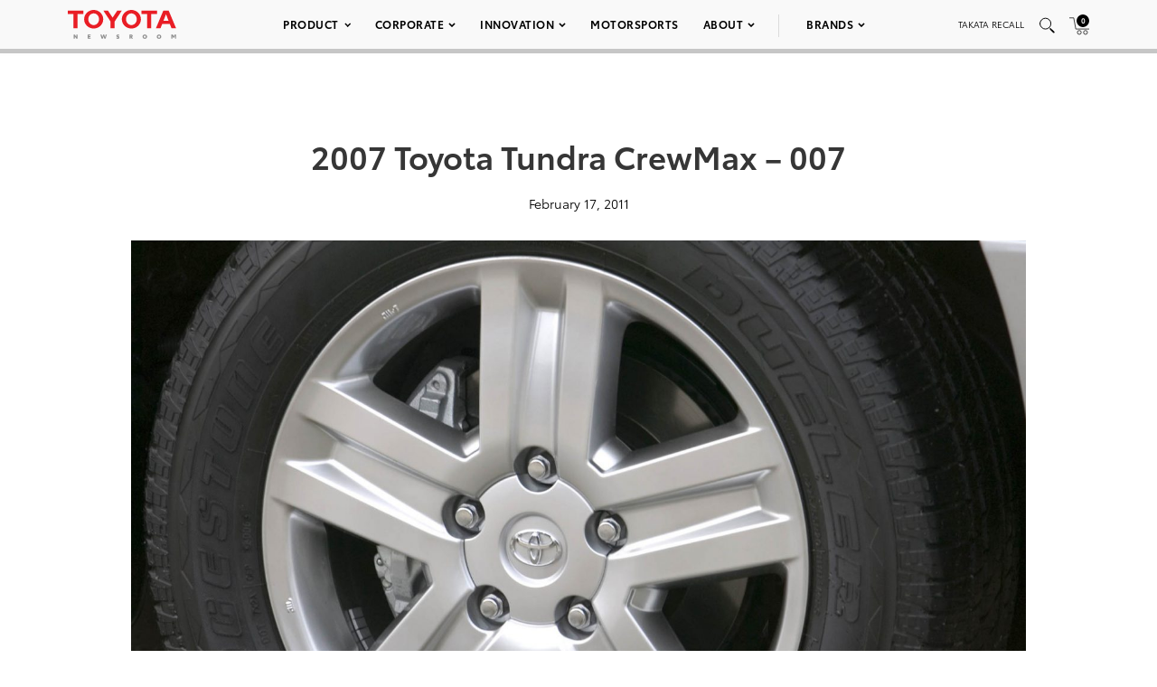

--- FILE ---
content_type: text/html; charset=utf-8
request_url: https://www.google.com/recaptcha/api2/anchor?ar=1&k=6Ldl55gUAAAAAODWLNyPR_2KfYHNm-DfOveo0xfH&co=aHR0cHM6Ly9wcmVzc3Jvb20udG95b3RhLmNvbTo0NDM.&hl=en&v=PoyoqOPhxBO7pBk68S4YbpHZ&size=normal&anchor-ms=20000&execute-ms=30000&cb=lni3jjf0jb3q
body_size: 49492
content:
<!DOCTYPE HTML><html dir="ltr" lang="en"><head><meta http-equiv="Content-Type" content="text/html; charset=UTF-8">
<meta http-equiv="X-UA-Compatible" content="IE=edge">
<title>reCAPTCHA</title>
<style type="text/css">
/* cyrillic-ext */
@font-face {
  font-family: 'Roboto';
  font-style: normal;
  font-weight: 400;
  font-stretch: 100%;
  src: url(//fonts.gstatic.com/s/roboto/v48/KFO7CnqEu92Fr1ME7kSn66aGLdTylUAMa3GUBHMdazTgWw.woff2) format('woff2');
  unicode-range: U+0460-052F, U+1C80-1C8A, U+20B4, U+2DE0-2DFF, U+A640-A69F, U+FE2E-FE2F;
}
/* cyrillic */
@font-face {
  font-family: 'Roboto';
  font-style: normal;
  font-weight: 400;
  font-stretch: 100%;
  src: url(//fonts.gstatic.com/s/roboto/v48/KFO7CnqEu92Fr1ME7kSn66aGLdTylUAMa3iUBHMdazTgWw.woff2) format('woff2');
  unicode-range: U+0301, U+0400-045F, U+0490-0491, U+04B0-04B1, U+2116;
}
/* greek-ext */
@font-face {
  font-family: 'Roboto';
  font-style: normal;
  font-weight: 400;
  font-stretch: 100%;
  src: url(//fonts.gstatic.com/s/roboto/v48/KFO7CnqEu92Fr1ME7kSn66aGLdTylUAMa3CUBHMdazTgWw.woff2) format('woff2');
  unicode-range: U+1F00-1FFF;
}
/* greek */
@font-face {
  font-family: 'Roboto';
  font-style: normal;
  font-weight: 400;
  font-stretch: 100%;
  src: url(//fonts.gstatic.com/s/roboto/v48/KFO7CnqEu92Fr1ME7kSn66aGLdTylUAMa3-UBHMdazTgWw.woff2) format('woff2');
  unicode-range: U+0370-0377, U+037A-037F, U+0384-038A, U+038C, U+038E-03A1, U+03A3-03FF;
}
/* math */
@font-face {
  font-family: 'Roboto';
  font-style: normal;
  font-weight: 400;
  font-stretch: 100%;
  src: url(//fonts.gstatic.com/s/roboto/v48/KFO7CnqEu92Fr1ME7kSn66aGLdTylUAMawCUBHMdazTgWw.woff2) format('woff2');
  unicode-range: U+0302-0303, U+0305, U+0307-0308, U+0310, U+0312, U+0315, U+031A, U+0326-0327, U+032C, U+032F-0330, U+0332-0333, U+0338, U+033A, U+0346, U+034D, U+0391-03A1, U+03A3-03A9, U+03B1-03C9, U+03D1, U+03D5-03D6, U+03F0-03F1, U+03F4-03F5, U+2016-2017, U+2034-2038, U+203C, U+2040, U+2043, U+2047, U+2050, U+2057, U+205F, U+2070-2071, U+2074-208E, U+2090-209C, U+20D0-20DC, U+20E1, U+20E5-20EF, U+2100-2112, U+2114-2115, U+2117-2121, U+2123-214F, U+2190, U+2192, U+2194-21AE, U+21B0-21E5, U+21F1-21F2, U+21F4-2211, U+2213-2214, U+2216-22FF, U+2308-230B, U+2310, U+2319, U+231C-2321, U+2336-237A, U+237C, U+2395, U+239B-23B7, U+23D0, U+23DC-23E1, U+2474-2475, U+25AF, U+25B3, U+25B7, U+25BD, U+25C1, U+25CA, U+25CC, U+25FB, U+266D-266F, U+27C0-27FF, U+2900-2AFF, U+2B0E-2B11, U+2B30-2B4C, U+2BFE, U+3030, U+FF5B, U+FF5D, U+1D400-1D7FF, U+1EE00-1EEFF;
}
/* symbols */
@font-face {
  font-family: 'Roboto';
  font-style: normal;
  font-weight: 400;
  font-stretch: 100%;
  src: url(//fonts.gstatic.com/s/roboto/v48/KFO7CnqEu92Fr1ME7kSn66aGLdTylUAMaxKUBHMdazTgWw.woff2) format('woff2');
  unicode-range: U+0001-000C, U+000E-001F, U+007F-009F, U+20DD-20E0, U+20E2-20E4, U+2150-218F, U+2190, U+2192, U+2194-2199, U+21AF, U+21E6-21F0, U+21F3, U+2218-2219, U+2299, U+22C4-22C6, U+2300-243F, U+2440-244A, U+2460-24FF, U+25A0-27BF, U+2800-28FF, U+2921-2922, U+2981, U+29BF, U+29EB, U+2B00-2BFF, U+4DC0-4DFF, U+FFF9-FFFB, U+10140-1018E, U+10190-1019C, U+101A0, U+101D0-101FD, U+102E0-102FB, U+10E60-10E7E, U+1D2C0-1D2D3, U+1D2E0-1D37F, U+1F000-1F0FF, U+1F100-1F1AD, U+1F1E6-1F1FF, U+1F30D-1F30F, U+1F315, U+1F31C, U+1F31E, U+1F320-1F32C, U+1F336, U+1F378, U+1F37D, U+1F382, U+1F393-1F39F, U+1F3A7-1F3A8, U+1F3AC-1F3AF, U+1F3C2, U+1F3C4-1F3C6, U+1F3CA-1F3CE, U+1F3D4-1F3E0, U+1F3ED, U+1F3F1-1F3F3, U+1F3F5-1F3F7, U+1F408, U+1F415, U+1F41F, U+1F426, U+1F43F, U+1F441-1F442, U+1F444, U+1F446-1F449, U+1F44C-1F44E, U+1F453, U+1F46A, U+1F47D, U+1F4A3, U+1F4B0, U+1F4B3, U+1F4B9, U+1F4BB, U+1F4BF, U+1F4C8-1F4CB, U+1F4D6, U+1F4DA, U+1F4DF, U+1F4E3-1F4E6, U+1F4EA-1F4ED, U+1F4F7, U+1F4F9-1F4FB, U+1F4FD-1F4FE, U+1F503, U+1F507-1F50B, U+1F50D, U+1F512-1F513, U+1F53E-1F54A, U+1F54F-1F5FA, U+1F610, U+1F650-1F67F, U+1F687, U+1F68D, U+1F691, U+1F694, U+1F698, U+1F6AD, U+1F6B2, U+1F6B9-1F6BA, U+1F6BC, U+1F6C6-1F6CF, U+1F6D3-1F6D7, U+1F6E0-1F6EA, U+1F6F0-1F6F3, U+1F6F7-1F6FC, U+1F700-1F7FF, U+1F800-1F80B, U+1F810-1F847, U+1F850-1F859, U+1F860-1F887, U+1F890-1F8AD, U+1F8B0-1F8BB, U+1F8C0-1F8C1, U+1F900-1F90B, U+1F93B, U+1F946, U+1F984, U+1F996, U+1F9E9, U+1FA00-1FA6F, U+1FA70-1FA7C, U+1FA80-1FA89, U+1FA8F-1FAC6, U+1FACE-1FADC, U+1FADF-1FAE9, U+1FAF0-1FAF8, U+1FB00-1FBFF;
}
/* vietnamese */
@font-face {
  font-family: 'Roboto';
  font-style: normal;
  font-weight: 400;
  font-stretch: 100%;
  src: url(//fonts.gstatic.com/s/roboto/v48/KFO7CnqEu92Fr1ME7kSn66aGLdTylUAMa3OUBHMdazTgWw.woff2) format('woff2');
  unicode-range: U+0102-0103, U+0110-0111, U+0128-0129, U+0168-0169, U+01A0-01A1, U+01AF-01B0, U+0300-0301, U+0303-0304, U+0308-0309, U+0323, U+0329, U+1EA0-1EF9, U+20AB;
}
/* latin-ext */
@font-face {
  font-family: 'Roboto';
  font-style: normal;
  font-weight: 400;
  font-stretch: 100%;
  src: url(//fonts.gstatic.com/s/roboto/v48/KFO7CnqEu92Fr1ME7kSn66aGLdTylUAMa3KUBHMdazTgWw.woff2) format('woff2');
  unicode-range: U+0100-02BA, U+02BD-02C5, U+02C7-02CC, U+02CE-02D7, U+02DD-02FF, U+0304, U+0308, U+0329, U+1D00-1DBF, U+1E00-1E9F, U+1EF2-1EFF, U+2020, U+20A0-20AB, U+20AD-20C0, U+2113, U+2C60-2C7F, U+A720-A7FF;
}
/* latin */
@font-face {
  font-family: 'Roboto';
  font-style: normal;
  font-weight: 400;
  font-stretch: 100%;
  src: url(//fonts.gstatic.com/s/roboto/v48/KFO7CnqEu92Fr1ME7kSn66aGLdTylUAMa3yUBHMdazQ.woff2) format('woff2');
  unicode-range: U+0000-00FF, U+0131, U+0152-0153, U+02BB-02BC, U+02C6, U+02DA, U+02DC, U+0304, U+0308, U+0329, U+2000-206F, U+20AC, U+2122, U+2191, U+2193, U+2212, U+2215, U+FEFF, U+FFFD;
}
/* cyrillic-ext */
@font-face {
  font-family: 'Roboto';
  font-style: normal;
  font-weight: 500;
  font-stretch: 100%;
  src: url(//fonts.gstatic.com/s/roboto/v48/KFO7CnqEu92Fr1ME7kSn66aGLdTylUAMa3GUBHMdazTgWw.woff2) format('woff2');
  unicode-range: U+0460-052F, U+1C80-1C8A, U+20B4, U+2DE0-2DFF, U+A640-A69F, U+FE2E-FE2F;
}
/* cyrillic */
@font-face {
  font-family: 'Roboto';
  font-style: normal;
  font-weight: 500;
  font-stretch: 100%;
  src: url(//fonts.gstatic.com/s/roboto/v48/KFO7CnqEu92Fr1ME7kSn66aGLdTylUAMa3iUBHMdazTgWw.woff2) format('woff2');
  unicode-range: U+0301, U+0400-045F, U+0490-0491, U+04B0-04B1, U+2116;
}
/* greek-ext */
@font-face {
  font-family: 'Roboto';
  font-style: normal;
  font-weight: 500;
  font-stretch: 100%;
  src: url(//fonts.gstatic.com/s/roboto/v48/KFO7CnqEu92Fr1ME7kSn66aGLdTylUAMa3CUBHMdazTgWw.woff2) format('woff2');
  unicode-range: U+1F00-1FFF;
}
/* greek */
@font-face {
  font-family: 'Roboto';
  font-style: normal;
  font-weight: 500;
  font-stretch: 100%;
  src: url(//fonts.gstatic.com/s/roboto/v48/KFO7CnqEu92Fr1ME7kSn66aGLdTylUAMa3-UBHMdazTgWw.woff2) format('woff2');
  unicode-range: U+0370-0377, U+037A-037F, U+0384-038A, U+038C, U+038E-03A1, U+03A3-03FF;
}
/* math */
@font-face {
  font-family: 'Roboto';
  font-style: normal;
  font-weight: 500;
  font-stretch: 100%;
  src: url(//fonts.gstatic.com/s/roboto/v48/KFO7CnqEu92Fr1ME7kSn66aGLdTylUAMawCUBHMdazTgWw.woff2) format('woff2');
  unicode-range: U+0302-0303, U+0305, U+0307-0308, U+0310, U+0312, U+0315, U+031A, U+0326-0327, U+032C, U+032F-0330, U+0332-0333, U+0338, U+033A, U+0346, U+034D, U+0391-03A1, U+03A3-03A9, U+03B1-03C9, U+03D1, U+03D5-03D6, U+03F0-03F1, U+03F4-03F5, U+2016-2017, U+2034-2038, U+203C, U+2040, U+2043, U+2047, U+2050, U+2057, U+205F, U+2070-2071, U+2074-208E, U+2090-209C, U+20D0-20DC, U+20E1, U+20E5-20EF, U+2100-2112, U+2114-2115, U+2117-2121, U+2123-214F, U+2190, U+2192, U+2194-21AE, U+21B0-21E5, U+21F1-21F2, U+21F4-2211, U+2213-2214, U+2216-22FF, U+2308-230B, U+2310, U+2319, U+231C-2321, U+2336-237A, U+237C, U+2395, U+239B-23B7, U+23D0, U+23DC-23E1, U+2474-2475, U+25AF, U+25B3, U+25B7, U+25BD, U+25C1, U+25CA, U+25CC, U+25FB, U+266D-266F, U+27C0-27FF, U+2900-2AFF, U+2B0E-2B11, U+2B30-2B4C, U+2BFE, U+3030, U+FF5B, U+FF5D, U+1D400-1D7FF, U+1EE00-1EEFF;
}
/* symbols */
@font-face {
  font-family: 'Roboto';
  font-style: normal;
  font-weight: 500;
  font-stretch: 100%;
  src: url(//fonts.gstatic.com/s/roboto/v48/KFO7CnqEu92Fr1ME7kSn66aGLdTylUAMaxKUBHMdazTgWw.woff2) format('woff2');
  unicode-range: U+0001-000C, U+000E-001F, U+007F-009F, U+20DD-20E0, U+20E2-20E4, U+2150-218F, U+2190, U+2192, U+2194-2199, U+21AF, U+21E6-21F0, U+21F3, U+2218-2219, U+2299, U+22C4-22C6, U+2300-243F, U+2440-244A, U+2460-24FF, U+25A0-27BF, U+2800-28FF, U+2921-2922, U+2981, U+29BF, U+29EB, U+2B00-2BFF, U+4DC0-4DFF, U+FFF9-FFFB, U+10140-1018E, U+10190-1019C, U+101A0, U+101D0-101FD, U+102E0-102FB, U+10E60-10E7E, U+1D2C0-1D2D3, U+1D2E0-1D37F, U+1F000-1F0FF, U+1F100-1F1AD, U+1F1E6-1F1FF, U+1F30D-1F30F, U+1F315, U+1F31C, U+1F31E, U+1F320-1F32C, U+1F336, U+1F378, U+1F37D, U+1F382, U+1F393-1F39F, U+1F3A7-1F3A8, U+1F3AC-1F3AF, U+1F3C2, U+1F3C4-1F3C6, U+1F3CA-1F3CE, U+1F3D4-1F3E0, U+1F3ED, U+1F3F1-1F3F3, U+1F3F5-1F3F7, U+1F408, U+1F415, U+1F41F, U+1F426, U+1F43F, U+1F441-1F442, U+1F444, U+1F446-1F449, U+1F44C-1F44E, U+1F453, U+1F46A, U+1F47D, U+1F4A3, U+1F4B0, U+1F4B3, U+1F4B9, U+1F4BB, U+1F4BF, U+1F4C8-1F4CB, U+1F4D6, U+1F4DA, U+1F4DF, U+1F4E3-1F4E6, U+1F4EA-1F4ED, U+1F4F7, U+1F4F9-1F4FB, U+1F4FD-1F4FE, U+1F503, U+1F507-1F50B, U+1F50D, U+1F512-1F513, U+1F53E-1F54A, U+1F54F-1F5FA, U+1F610, U+1F650-1F67F, U+1F687, U+1F68D, U+1F691, U+1F694, U+1F698, U+1F6AD, U+1F6B2, U+1F6B9-1F6BA, U+1F6BC, U+1F6C6-1F6CF, U+1F6D3-1F6D7, U+1F6E0-1F6EA, U+1F6F0-1F6F3, U+1F6F7-1F6FC, U+1F700-1F7FF, U+1F800-1F80B, U+1F810-1F847, U+1F850-1F859, U+1F860-1F887, U+1F890-1F8AD, U+1F8B0-1F8BB, U+1F8C0-1F8C1, U+1F900-1F90B, U+1F93B, U+1F946, U+1F984, U+1F996, U+1F9E9, U+1FA00-1FA6F, U+1FA70-1FA7C, U+1FA80-1FA89, U+1FA8F-1FAC6, U+1FACE-1FADC, U+1FADF-1FAE9, U+1FAF0-1FAF8, U+1FB00-1FBFF;
}
/* vietnamese */
@font-face {
  font-family: 'Roboto';
  font-style: normal;
  font-weight: 500;
  font-stretch: 100%;
  src: url(//fonts.gstatic.com/s/roboto/v48/KFO7CnqEu92Fr1ME7kSn66aGLdTylUAMa3OUBHMdazTgWw.woff2) format('woff2');
  unicode-range: U+0102-0103, U+0110-0111, U+0128-0129, U+0168-0169, U+01A0-01A1, U+01AF-01B0, U+0300-0301, U+0303-0304, U+0308-0309, U+0323, U+0329, U+1EA0-1EF9, U+20AB;
}
/* latin-ext */
@font-face {
  font-family: 'Roboto';
  font-style: normal;
  font-weight: 500;
  font-stretch: 100%;
  src: url(//fonts.gstatic.com/s/roboto/v48/KFO7CnqEu92Fr1ME7kSn66aGLdTylUAMa3KUBHMdazTgWw.woff2) format('woff2');
  unicode-range: U+0100-02BA, U+02BD-02C5, U+02C7-02CC, U+02CE-02D7, U+02DD-02FF, U+0304, U+0308, U+0329, U+1D00-1DBF, U+1E00-1E9F, U+1EF2-1EFF, U+2020, U+20A0-20AB, U+20AD-20C0, U+2113, U+2C60-2C7F, U+A720-A7FF;
}
/* latin */
@font-face {
  font-family: 'Roboto';
  font-style: normal;
  font-weight: 500;
  font-stretch: 100%;
  src: url(//fonts.gstatic.com/s/roboto/v48/KFO7CnqEu92Fr1ME7kSn66aGLdTylUAMa3yUBHMdazQ.woff2) format('woff2');
  unicode-range: U+0000-00FF, U+0131, U+0152-0153, U+02BB-02BC, U+02C6, U+02DA, U+02DC, U+0304, U+0308, U+0329, U+2000-206F, U+20AC, U+2122, U+2191, U+2193, U+2212, U+2215, U+FEFF, U+FFFD;
}
/* cyrillic-ext */
@font-face {
  font-family: 'Roboto';
  font-style: normal;
  font-weight: 900;
  font-stretch: 100%;
  src: url(//fonts.gstatic.com/s/roboto/v48/KFO7CnqEu92Fr1ME7kSn66aGLdTylUAMa3GUBHMdazTgWw.woff2) format('woff2');
  unicode-range: U+0460-052F, U+1C80-1C8A, U+20B4, U+2DE0-2DFF, U+A640-A69F, U+FE2E-FE2F;
}
/* cyrillic */
@font-face {
  font-family: 'Roboto';
  font-style: normal;
  font-weight: 900;
  font-stretch: 100%;
  src: url(//fonts.gstatic.com/s/roboto/v48/KFO7CnqEu92Fr1ME7kSn66aGLdTylUAMa3iUBHMdazTgWw.woff2) format('woff2');
  unicode-range: U+0301, U+0400-045F, U+0490-0491, U+04B0-04B1, U+2116;
}
/* greek-ext */
@font-face {
  font-family: 'Roboto';
  font-style: normal;
  font-weight: 900;
  font-stretch: 100%;
  src: url(//fonts.gstatic.com/s/roboto/v48/KFO7CnqEu92Fr1ME7kSn66aGLdTylUAMa3CUBHMdazTgWw.woff2) format('woff2');
  unicode-range: U+1F00-1FFF;
}
/* greek */
@font-face {
  font-family: 'Roboto';
  font-style: normal;
  font-weight: 900;
  font-stretch: 100%;
  src: url(//fonts.gstatic.com/s/roboto/v48/KFO7CnqEu92Fr1ME7kSn66aGLdTylUAMa3-UBHMdazTgWw.woff2) format('woff2');
  unicode-range: U+0370-0377, U+037A-037F, U+0384-038A, U+038C, U+038E-03A1, U+03A3-03FF;
}
/* math */
@font-face {
  font-family: 'Roboto';
  font-style: normal;
  font-weight: 900;
  font-stretch: 100%;
  src: url(//fonts.gstatic.com/s/roboto/v48/KFO7CnqEu92Fr1ME7kSn66aGLdTylUAMawCUBHMdazTgWw.woff2) format('woff2');
  unicode-range: U+0302-0303, U+0305, U+0307-0308, U+0310, U+0312, U+0315, U+031A, U+0326-0327, U+032C, U+032F-0330, U+0332-0333, U+0338, U+033A, U+0346, U+034D, U+0391-03A1, U+03A3-03A9, U+03B1-03C9, U+03D1, U+03D5-03D6, U+03F0-03F1, U+03F4-03F5, U+2016-2017, U+2034-2038, U+203C, U+2040, U+2043, U+2047, U+2050, U+2057, U+205F, U+2070-2071, U+2074-208E, U+2090-209C, U+20D0-20DC, U+20E1, U+20E5-20EF, U+2100-2112, U+2114-2115, U+2117-2121, U+2123-214F, U+2190, U+2192, U+2194-21AE, U+21B0-21E5, U+21F1-21F2, U+21F4-2211, U+2213-2214, U+2216-22FF, U+2308-230B, U+2310, U+2319, U+231C-2321, U+2336-237A, U+237C, U+2395, U+239B-23B7, U+23D0, U+23DC-23E1, U+2474-2475, U+25AF, U+25B3, U+25B7, U+25BD, U+25C1, U+25CA, U+25CC, U+25FB, U+266D-266F, U+27C0-27FF, U+2900-2AFF, U+2B0E-2B11, U+2B30-2B4C, U+2BFE, U+3030, U+FF5B, U+FF5D, U+1D400-1D7FF, U+1EE00-1EEFF;
}
/* symbols */
@font-face {
  font-family: 'Roboto';
  font-style: normal;
  font-weight: 900;
  font-stretch: 100%;
  src: url(//fonts.gstatic.com/s/roboto/v48/KFO7CnqEu92Fr1ME7kSn66aGLdTylUAMaxKUBHMdazTgWw.woff2) format('woff2');
  unicode-range: U+0001-000C, U+000E-001F, U+007F-009F, U+20DD-20E0, U+20E2-20E4, U+2150-218F, U+2190, U+2192, U+2194-2199, U+21AF, U+21E6-21F0, U+21F3, U+2218-2219, U+2299, U+22C4-22C6, U+2300-243F, U+2440-244A, U+2460-24FF, U+25A0-27BF, U+2800-28FF, U+2921-2922, U+2981, U+29BF, U+29EB, U+2B00-2BFF, U+4DC0-4DFF, U+FFF9-FFFB, U+10140-1018E, U+10190-1019C, U+101A0, U+101D0-101FD, U+102E0-102FB, U+10E60-10E7E, U+1D2C0-1D2D3, U+1D2E0-1D37F, U+1F000-1F0FF, U+1F100-1F1AD, U+1F1E6-1F1FF, U+1F30D-1F30F, U+1F315, U+1F31C, U+1F31E, U+1F320-1F32C, U+1F336, U+1F378, U+1F37D, U+1F382, U+1F393-1F39F, U+1F3A7-1F3A8, U+1F3AC-1F3AF, U+1F3C2, U+1F3C4-1F3C6, U+1F3CA-1F3CE, U+1F3D4-1F3E0, U+1F3ED, U+1F3F1-1F3F3, U+1F3F5-1F3F7, U+1F408, U+1F415, U+1F41F, U+1F426, U+1F43F, U+1F441-1F442, U+1F444, U+1F446-1F449, U+1F44C-1F44E, U+1F453, U+1F46A, U+1F47D, U+1F4A3, U+1F4B0, U+1F4B3, U+1F4B9, U+1F4BB, U+1F4BF, U+1F4C8-1F4CB, U+1F4D6, U+1F4DA, U+1F4DF, U+1F4E3-1F4E6, U+1F4EA-1F4ED, U+1F4F7, U+1F4F9-1F4FB, U+1F4FD-1F4FE, U+1F503, U+1F507-1F50B, U+1F50D, U+1F512-1F513, U+1F53E-1F54A, U+1F54F-1F5FA, U+1F610, U+1F650-1F67F, U+1F687, U+1F68D, U+1F691, U+1F694, U+1F698, U+1F6AD, U+1F6B2, U+1F6B9-1F6BA, U+1F6BC, U+1F6C6-1F6CF, U+1F6D3-1F6D7, U+1F6E0-1F6EA, U+1F6F0-1F6F3, U+1F6F7-1F6FC, U+1F700-1F7FF, U+1F800-1F80B, U+1F810-1F847, U+1F850-1F859, U+1F860-1F887, U+1F890-1F8AD, U+1F8B0-1F8BB, U+1F8C0-1F8C1, U+1F900-1F90B, U+1F93B, U+1F946, U+1F984, U+1F996, U+1F9E9, U+1FA00-1FA6F, U+1FA70-1FA7C, U+1FA80-1FA89, U+1FA8F-1FAC6, U+1FACE-1FADC, U+1FADF-1FAE9, U+1FAF0-1FAF8, U+1FB00-1FBFF;
}
/* vietnamese */
@font-face {
  font-family: 'Roboto';
  font-style: normal;
  font-weight: 900;
  font-stretch: 100%;
  src: url(//fonts.gstatic.com/s/roboto/v48/KFO7CnqEu92Fr1ME7kSn66aGLdTylUAMa3OUBHMdazTgWw.woff2) format('woff2');
  unicode-range: U+0102-0103, U+0110-0111, U+0128-0129, U+0168-0169, U+01A0-01A1, U+01AF-01B0, U+0300-0301, U+0303-0304, U+0308-0309, U+0323, U+0329, U+1EA0-1EF9, U+20AB;
}
/* latin-ext */
@font-face {
  font-family: 'Roboto';
  font-style: normal;
  font-weight: 900;
  font-stretch: 100%;
  src: url(//fonts.gstatic.com/s/roboto/v48/KFO7CnqEu92Fr1ME7kSn66aGLdTylUAMa3KUBHMdazTgWw.woff2) format('woff2');
  unicode-range: U+0100-02BA, U+02BD-02C5, U+02C7-02CC, U+02CE-02D7, U+02DD-02FF, U+0304, U+0308, U+0329, U+1D00-1DBF, U+1E00-1E9F, U+1EF2-1EFF, U+2020, U+20A0-20AB, U+20AD-20C0, U+2113, U+2C60-2C7F, U+A720-A7FF;
}
/* latin */
@font-face {
  font-family: 'Roboto';
  font-style: normal;
  font-weight: 900;
  font-stretch: 100%;
  src: url(//fonts.gstatic.com/s/roboto/v48/KFO7CnqEu92Fr1ME7kSn66aGLdTylUAMa3yUBHMdazQ.woff2) format('woff2');
  unicode-range: U+0000-00FF, U+0131, U+0152-0153, U+02BB-02BC, U+02C6, U+02DA, U+02DC, U+0304, U+0308, U+0329, U+2000-206F, U+20AC, U+2122, U+2191, U+2193, U+2212, U+2215, U+FEFF, U+FFFD;
}

</style>
<link rel="stylesheet" type="text/css" href="https://www.gstatic.com/recaptcha/releases/PoyoqOPhxBO7pBk68S4YbpHZ/styles__ltr.css">
<script nonce="fC5iUP5kpm1yIbDUxOLIXg" type="text/javascript">window['__recaptcha_api'] = 'https://www.google.com/recaptcha/api2/';</script>
<script type="text/javascript" src="https://www.gstatic.com/recaptcha/releases/PoyoqOPhxBO7pBk68S4YbpHZ/recaptcha__en.js" nonce="fC5iUP5kpm1yIbDUxOLIXg">
      
    </script></head>
<body><div id="rc-anchor-alert" class="rc-anchor-alert"></div>
<input type="hidden" id="recaptcha-token" value="[base64]">
<script type="text/javascript" nonce="fC5iUP5kpm1yIbDUxOLIXg">
      recaptcha.anchor.Main.init("[\x22ainput\x22,[\x22bgdata\x22,\x22\x22,\[base64]/[base64]/[base64]/[base64]/[base64]/[base64]/KGcoTywyNTMsTy5PKSxVRyhPLEMpKTpnKE8sMjUzLEMpLE8pKSxsKSksTykpfSxieT1mdW5jdGlvbihDLE8sdSxsKXtmb3IobD0odT1SKEMpLDApO08+MDtPLS0pbD1sPDw4fFooQyk7ZyhDLHUsbCl9LFVHPWZ1bmN0aW9uKEMsTyl7Qy5pLmxlbmd0aD4xMDQ/[base64]/[base64]/[base64]/[base64]/[base64]/[base64]/[base64]\\u003d\x22,\[base64]\\u003d\x22,\x22XsKew4oaw6fChcO0S8OzwqF+OsKgOMK1eXpKw7HDrzTDpMK/wpbCpF3Dvl/DohoLaDIXewA4V8KuwrZWwqtGIzM1w6TCrQF7w63CiUdDwpAPHmLClUYtw5fCl8Kqw4hoD3fCp2XDs8KNKsKTwrDDjEQVIMK2woLDvMK1I041wo3CoMO2d8OVwo7DqQ7DkF0LRsK4wrXDsMO/YMKWwrtFw4UcOF/CtsKkMBx8Ki3Cp0TDnsKDw4TCmcOtw4DCs8OwZMK9wrvDphTDiyTDm2IjwoDDscKtT8KBEcKeFUMdwrM7wpA6eBzDkgl4w4nCoDfCl2BmwobDjRbDnUZUw57DiGUOw5QBw67DrC/CoiQ/w6LCsnpjN3BtcX/DmCErJ8O0TFXCnsOgW8OcwpFuDcK9wrrCnsOAw6TCphXCnngsBiIaFnc/w6jDmjtbWDTCu2hUwp7CgsOiw6ZZE8O/[base64]/DmBjDkkvCjcO2wr9KDSTCqmM+wpxaw79Cw7FcJMOsNR1aw4LCqMKQw63ClCLCkgjCgGfClW7CmTBhV8OsKUdCAcKCwr7DgR47w7PCqgPDu8KXJsKxL0XDmcKMw7LCpyvDgTI+w5zCsTkRQ25nwr9YKsOZBsK3w4vCtn7CjVTCj8KNWMKFLxpeQhwWw6/DmcKLw7LCrWR6WwTDqQg4AsO7ZAF7WBnDl0zDrgoSwqYCwooxaMKOwoJ1w4U5wqN+eMOnaXE9Ix/CoVzClx8tVyw5QxLDgsKkw4k7w4TDicOQw5t9wqnCqsKZCQFmwqzCgArCtXxKccOJcsK0wprCmsKAwqPCisOjXV7DlsOjb1HDpiFSXXhwwqdTwrAkw6fCj8KOwrXCscKrwqEfTj3DiVkHw43CgsKjeRxSw5lVw5tdw6bCmsK5w6rDrcO+WjRXwrw+wqVcaSnCncK/w6YPwpx4wr9cQQLDoMKXLjcoMjHCqMKXIcO2wrDDgMOWYMKmw4IaAsK+wqwfwpfCscK4W2Nfwq0Xw6VmwrEnw5/DpsKQdsKowpByXg7CpGMmw6QLfSAUwq0jw5zDkMO5wrbDrcKOw7wHwrlnDFHDncK2wpfDuEfCoMOjYsK2w6XChcKndcKtCsOkYhDDocK/ek7Dh8KhHsOxdmvCk8OQd8OMw7NFQcKNw5zCg217wr0AfjsWwqTDsG3DnsOtwq3DiMKvOx9/[base64]/CncKmE3gadMKsHx4ww7RUc8K2RAHDqMOZwpHCnjhFfMKKAQ9swoVJw4fCvMOuPMKQQMO5w41ywqnDpMKFw47Dqnk+L8OQwqMAwqbCulB2w7XDowrCgsKzwp4WwrrDszLDnDhMw7NyYMKDw5fCshTDlcO0w6nDnMOxw40/M8KRwpc1HcKQUcKqGMKPwoXDlzJMw6F6TW0OD0AXQQPDrcOvFh7DqcKvXMONw5fCqSfDv8KoXh89N8K/XjtGVsOwMQPDojcxBcKTw6vCmcKeHnLDjkbDkMOXwprCs8K5L8Oow63CtA7Cv8KTw5VQwqkcOzbDrBo3wp99wr5uLnBAwqPCjMK4TsKfbHDDsWcWwqjDnsOrw7fDpGZow4rDlMKMT8KcREprXC/[base64]/w6LDplIxwq7DolV+w63Dm1tEUjbDlUfCt8KHworDu8OVw7BkKgN7w4PCm8KRXcK7w5ZgwrnCmMOQw5XDmMKFDcOSw53Cv3wlw7omUCEuw4wUd8OsByZvw7UdwrPCkE4bw4LCq8KhNRY6eCvDmA/Cl8O7w6rCvcKGwpBwKURmwo/DuAjCocKGdXRUwrvCtsKNw6IBO1I+w7LDp3PCp8Kowr8EbMKME8KuwpDDoVDDssOpwrpywrwXOsOaw605ZsKRw5HCkcK6wpbCtUDDucKbwodMwp1rwoJhfMOmw5FswqvCnxJhCXHDvsOGwoYbbScHw7bDoxfCv8K+w7Upw4bDhx7DtiFeZ2XDmXPDvkIlHF/DjjDCvsKvwpnCjsKpwr8NWsOGasOvw43DnCbClWXCoRLDmhLDo0rCtMOvw5NuwpVLw4QvfzvCqsO+woDDpMKGw4jCuWLDr8K2w5VtYgQawpYbw4U1DS3DncOfw58Gw4JUEkvDj8KLYcKdaHwBwoBeLVHCvMKbwp/DusKFfSjDgh/CkMKvYcKXesOyw5TCusKNXnFQwoDDu8KOLMKnQQbDm3bDosOJw4gueGbDuiLChMOKw6rDp2YwaMOHw6MDw7wLwpUBQipNPjYww4DDkBkWUMKTwqZ6w5hVwpDChMOZw47Ctk8gw40Qwps4dkd9wr9SwrYzwo7Diy8xw5XCq8OIw7tTMcOtd8O0w4g2wp/Cj1jDisOGw7jDgsKBwrYRR8OCw4kaSMO2woPDssKpwqJnQsK+wrdxwoXCuQPCucKawphlFcKiZ1Jkwp7CjMKGO8KlfHc0ZMOiw7wUccKiVMK9w6oGCwYVf8OdHcKOwrZbKsOqS8OLw4BKwp/DvCrDuMOjw7zCknzCssOBLl7CrMKSDMKwFsOfw7HDgBhQGsKrw57DucOdEsOwwosQw5jCmToJw6oyX8K0wqvCgsOST8KAZmTCnTwLcxY1Eg3Ci0fCrMK/QwkWwpfCiyctw7jDjsOVw63DpcOvX2vCgDDCsFPDrT0SPMOhADgawoTCmMOoA8KKG04ETcKcwqQPw6LDlsKebcKILBHDsj3Cu8ONa8OGKMK1w6M6w7PCvxgmGcKzw68cwoZ2wq1+w5xTw5EKwo3DvsKNe27Dl0lEa3jChQrCmEEyRw5ZwpZyw7LCj8O/wqoiCcKqbWQjYsOqOcOtZMKKw54/wo4MW8KAMxxMw4PCkcO6wp7Dv2tXW2PCjCV4JcKlNmnCjAXCqlXCjsKJU8OLw7/Cg8O1XcOBU2rCpcOJw75Vw4YVasOVwo3DoCfClcKGcgNxwpEFwq7CmSrCrXrCsWhcwqQOI0zChsOFwqDCt8KjT8Otw6XCiA7DthRLTzzCpxskY35+wrzCv8KHGcOlw5Rfw6/CmmnDt8OvOkbDqMOtw5HClht2w7Rhw7DCpGXDt8KSw7A5woJxLRjDgHTDiMKBw51jw6nCkcK/w73DlsOeO1shwqLDnkEzJEvDvMKASMOgYcOzwpteG8KKBsKPw7w6DQsiLj9ew53CsHfDoideI8OsNUrDm8KEeWvCpsKkasOdw41mX2PCvhBaThTDuml0wrN4wqDDoUhdwpcRAsK6DWM6FcKUwpYfwrgPXzNyW8O3w5kfHMK1b8KOYsKpXy7Cv8O/w41ww7HClMO9wrbDrMKabBrDmsKRCsO/[base64]/Dti7CjDrDj8KXJMOXwpQsMwjCswDDr1rCqkLDvnE0woJzwoxzw7zCtSbDhRnCt8OMYGvCv3bDtMK1fsKvOB4IJG7DmG9uwoXCo8Kxw5LCnsO4wp/CsTnCg1/[base64]/[base64]/Dh8O+XsOKwpLDgcOsw67Dsy9GVcOlaBrDrcOew5BKw4DDvcOoIsKkQB7DgSnCpnFLw4HCl8Kcw6Jpa28CEsOFMk7CmcOswr/CvFgyZsOUbC/[base64]/CqcKJwph3w6TDnmjCoVnDnRlnCcKsTwUKB8KmKsKfwrXDgsKjdU18w7nDmsKVwpxew67DqMKkbTjDvcKCZRzDgWVjwqwIRMKIaEZbw6MFwpYCwpDDqDHCmSt/w6zDvcKrw7VGRcOAwoDDmcKcwqPDsljCsAV3eD3CnsONRCk3wp9bwr1Qw53Dpwl7FsKuSSsTTADCrcKPwpXCr2NgwrVxJmAzKAJNw6NBMCwww5xWw5Y0JEFdwrXChMK6w6vChsKZwqsyPcOGwp7CscK/HhPCpVnCq8OGNcOnecOHw4bDr8KoVC8Eak3Cu24nEsOQXMK0Uk0BeUALwrZawp/CrMK9SzQfMcKBw67DoMO3LsOmwrvDo8KUEGLDuRp8w4wXXEhGw40twqDDqcKmH8KgYyY1NsKewqgFaXNEWm7DpcKaw4g2w6zDth/DjSUabHVQwq5FwqTDsMO/w5oWwqHDqEnCt8ObM8K4w4TDnsOoA0rDtTnDgMKuwpA7Ykk/w78nwoZTw5PCiXTDlxEpY8O4ez1cwoXCgzfDmsODdcK6AMOZF8Kkw5nCp8Kgw6ZrMy91wonDgMOgw6vDjcKLw60yRMK2d8ODw5dawp7Dn2PCkcOFw5vCjHzDt1VzaA/CqsKww7odwpXDpnjDlcKKW8KnI8Olw63DlcOMwoRZwqrCvDrClcKDw4XCj0jCucOcKsOENMOOdDDCiMKHdsO2FnJKwotuw6TDkBfDucKJw7JCwp4NW1Vew7HDocOqw4/[base64]/DlsKNHiBqw4V6wpRyBlhcOsKdC8KJwqPCvsOMGWXDjsOvwogAwptowowGwpXCicK6PcKLw4zDnDLDsm3CrcOteMKKEWsew5TDncOiwrvCoU1Mw5/CisKPwrI5G8OnMcO1AsO/CipLSsOGwpvCtlQgU8Obfl0PcxXCp0PDs8KYNnRcw6PDologwr9hZBzDsyQ3wqbDogbDrXM+fB56w7PCt2NDQMOvwrcuwr/Djxguw6vCqxFIQcOtQsK9MsKtOcO/eh3DqnB4worCkgDDgnY3Z8KZwogBw4nDpcKMX8OaLyHDgsOMaMKjY8Ksw7HCtcKkFj9VN8OZw4HCpljCt1YKwrofWsK+w5PCpsOwQAoqa8KGw77DinNPR8Knw73DugDDrsOVwo10WEYYwp/DrU3Dr8OLw75/[base64]/Dq8KcfcK+w6FWw7DDvT7CmDkGFgDDlm7CmjIgw4RFw6tYF1zCg8O9wovCgcK3w5Uow77DtsOAw4YYwrcHVsO1EMO8G8KNU8O2wrPDucOgwojDq8KDBh1gcSAjwo/[base64]/wpoxEzMONEUeVj9nSMKubgvCl3/DshNPw4wCwobDlcK1Bkcww7hEacKfwoDCg8KUw5/[base64]/[base64]/Cg17CskkLw4PDi8Kmw4lId8KFw4zCq3E8wqTCuMKtwrkvw63CqnlFDMOIWwjDlcKQJsO/[base64]/[base64]/CkE0YHsKdw4DCicO7w5IOVXHCqsKITsO2MRbDpBPChGvCmcKZCTTDvgzCjnvDoMKmwqTDiFszIig5NwomZcKlRMKKw4DCskvDllAtw6TCtXliekPCgljDksOlw7DDh3seesOSwrMOw4ZdwrnDhcKawrM1GcOlBQkMwp9sw63CncK/ZQBwOmA/w6VbwoUnwp/Cmk7Ch8KDwpQJAMKjwpXCj3XDlkjDv8KSYEvDrR9/WDnDosK6HjEhY1jCosOzeUp+Z8KtwqVQIsOcwqnDkh7DjxYiwr9cFX9Mw7ATYVHDp1XCgAzDhcKWwrbCsnRqLgPCqyQzw4PCnsKeRlx/MnXDgD8hT8KwwpPCpUTCmwLCi8Khwr/DtDDCsmXCmcOpwpzDlcOoT8K5wodoLncibnDClHTCo2pRw6PDvsOORywGFsKcwqnCp0HClAA3wrDDuENELcKWWGzCqxXCvMKkLsOWCT/DosObV8KWYsO7w5LDt30VKUbCrmUrw6QiwpzDj8KHHcKOH8K1bMKNw5DDncKFwqRFw4wTw6vDoGzDjgEXVmFdw6gpw5rCrT9xclgQUXw4wo0LKidPDMKEwpTCnyHDjQwxFcK/w6Fqw4pXwoLDmsOJw4whImPCt8KFTQzDjkc3w5kNw7PChcKeIMOsw4Jtw7nDs2peXMOkw6DCuknDtzbDmMKZw71xwr9BAXF4w77DmsKyw5rDtS9Kw7jCuMOJwoNGA0xJwo3CvEbClDk0w6PCjz3Dpwxzw7LDhjvCoWkCw7/Cgm/CgMOrDMOjBcK+w7LDkkTCocOvJsKJZ3R1w6nDumrDncOzwoTDmMKvPsKRwo/DmyZdNcKFwprDicKjY8KKw6HCtcO5QsKswr8nwqFbViVEAMO7I8Oswp1fwqljw4JrTGV/[base64]/[base64]/[base64]/wrvDkcKNwrrDj8K6w4DDjsOzw4fDu8KvwobClWrDjFZTw4hGwojClxvDrcKxBghzTwggw58MPSp8wowqAsOWO212aCLCnMK8wr7DmsKswqlGw55/wp5VXEPCj17CusKHdB5ywoFffcOKccKOwoYqdcKCwoIYwox3WkNvw7Znw7JlY8OcNT7ClmzClH5cw4jDucOCwrjCuMKswpLDlFjCmDnDgsKHesOOw57CnMKuQMKcw47DiFBgwp0ZK8OQw4IOwql2wrfCq8KibcOwwpB1wpAgdy3DssOVwr/DlQAuwqzDhMKnNsOtwo8hwqHDoHbDr8KEw6/CucK/FTvClxXDksODwrk8wrjDocO8wqh0w51rF0HDrhrCiUXCksKLMsKVw6VxbDPDqMOAwoZIIQzDrMK3w6bDmC/Cq8OCw4LDhMOOdmBuXcKVClDCuMOEw6QsAcK1w5JDwrwkw6TCksOtKWrCkMKxXCpXZ8ONw69rTmhxDX/[base64]/Cq0UcwrvCisOow6ZieC9qwpHDqcOieAc9SVPDisKIwrbDhws7HcOvwrXDj8OKwp3Ch8KhHSnDm2fCocOdM8O+w4hsaFF/N0PDo31/[base64]/[base64]/[base64]/DiMO9wrs3PsKvw69SwpXCjMOpe8OGwptQwqhLei5JGDtUwqbDtMKsDsK/w6YVwqPDssOEEMKQw6fCsTfDhHTDoTVnwqowLMOBwpXDkcK3wp/DqDDDvwobPcKQIAMAw4LCsMKBWMOewptEw7Qzw5LDpHTDlcKCXMKNSXB2woR5wpgHdXkzwqJfw4fDgRIOw7sFZcKIwqfCkMOYwrZEOsK/bSwSwoozQMKNwpHCli3Cq2gvLy9/wpYdw6nDj8KJw4fDjsKDw5rCicOQJ8KvwofCo1dFOMOPRMK7wpEvwpXCpsOFIV/DkcO3JRDDrsOrScOLNiBGwr/[base64]/JMOENC/DoiTCpcOfecOiL8K7w7LDssO5C8OFwo5ZVcO4Cx/CtQdkwpF5YMO3AcO3X1NEw640NMOzCGrDr8OWWzrDjMO8PMO3azHCmQRgR3vCvQTCjkJqFsK+YUtzw7LDgSvCjsK4wos4w4Q+wpbDgMO+wpt+KjPCu8KSwqbDgTDDksKpWcOcwqrDk1jDj17Dr8O8w73DixR0W8K4fy3CjyHDkMOOwofCpRQ8KhfClm/Cr8OvCMKqwr/DtB7CoCnCvRozw7jCjcKebFrCrWQyThPDpsODC8KwMkbCvifDrsKYAMOzEMO+wo/DkmEyw6TDkMKbKR8CwofDtDbDkkh/[base64]/CjsKPVm8PUnfDtkF/[base64]/CpTfComBVwo10wp/DjXl+wr/[base64]/CmW4jWHoUwqJswrDDj0JOwonCpsOswprDhcO2wpsfwqxgMMOpwphHKWJyw6NGCsKwwoVyw7pFW3UJw5cnXgjCtMOGHCdSwoPDuAfDlMKnwqXChcKZwrHDg8KTP8KGVMKXwrl4IxdeHi3CocKZCsO/[base64]/CtDzDkMKbT8KTwq83RsK1w6x9wpQRW8OPScOjb1zCtkvDrWbClsKJRMOswr1UXMKVw61ab8ONNcOPYSbDjcOeIwDCngfDg8K0bwvCkgdEwrMowqHCpMOLZi/CoMKnwppnwqXDg1HCpWXCmsK8DVA7acK8McKSwrXDrsOSAcOiSW5vOyYXwqTCllXCm8KhwpXCpMOkccKDJQ/CmTdWwqPCpsKewqjDiMKJEy/[base64]/[base64]/CtCnDpsKAw6wRw6jDoMKvJQ3ChlLDph9iLn3DvMOVw7LChMOWIcKvw489wqDDtzYGw6XCmkQAR8KYwp7Dm8K/QcKKwoIowpnDkcO9dcKAwozCuC3Ct8OsPTxiDwhtw6zCgDfCr8KuwpxYw43Dk8KhwpfDvcKYw4YuKAYdwpcUwp5tBx4sccKEFXrCpRB/dMOVwokHw4pqw5jCiRbCusOhJVvDvcOQw6I5w6R3M8Ktwo3DonBvBMOPwqpJVSTCoVNyw6nDgRHDtsKCP8KpAsK/CcOjw4cswqPCpMOgOsOLwrnCssOOd3g2wpx7wqzDhsORbsO4woh9w5/DucKewrw+dUzCjsKsV8OMCcK0RElCw51bJXcdwprDg8Krw6JBesK7DsOyIMKrwpnDuVnDjzpmw6HDscOoworCqXjCizIHwpYzWkDDtDQrZ8Kew41Ww4fChMKIaDFBDsKRUMKxwrbDhsK2w6HCl8OaESbDpsKSTMKjw7rDkDHDu8KkOxsJwplNwpzCusK5w61wJcKKRW/[base64]/ChMOUG8KBdMKRMsKkR8Kxf8Omwpo2FyDDt1TDl1sXwoB1w5EcAV9nGcKde8KSJMOgb8K/c8OywpnCt2nClcKYwqkccsOuGcKVwr4Hd8KeSMOqw67Drg0Tw4IYbWXCgMK+PMO6OsObwoJhw6XCt8ObNzdAWcKkcMOcUsK+cRZQIMOGw7HDmg/Cl8OHwpNRTMOiO0IkT8ObwpHCm8OwYMOXw7MkI8KUw6YDeB/Dq0/Di8O/[base64]/FMOzw69lwrDDiwNJInckTsONeWzCkcOcw7g9JcOGwpU6JlIdw7jCpMK1wqnDsMKbIMOxw4EwYsOcwqzDng3CnMKBFMKtw6gGw4/[base64]/[base64]/Dm8KJQMOKGMK+QVpNJjcQGHDCjsKew7TCuj7DksKuwp9DSsO/wrdsTcKqFMOoPcOkCH7DiBjDiMKCMkPDhMKBHml9esKjKQpjS8O2AwPDrcKsw5U2w6jCksOlwpk6w68RwqnDpCbDr2LCk8KUJsK/CxfDlsOMCkXDq8KiK8OFw4ofw5ZMTEM6w44jPyTCocKyw5fDokBnwr9lacKOH8OwMsKQwr0+JHZ9w5/[base64]/[base64]/[base64]/w7R6f1p6w6MAwrDDiUFJbsOOwqwIwoRrP8KeBsOUw4jCgsOnVlHDoH/Dgl7DqMK7cMKAwqlACBrCtUfDv8O/woPDtcKWw7rCsSjCpcOtwoLDksKQw7bCtMO5QsOTfUouPT3CqsO/w6jDvRpFBBFFAcOdIxsZwo3DshTDocOxwozDg8Omw7rDhz3Dhx4/w6bCkzbCmEs/w4TCgsKdPcKxw7rDjMO2w607wqdVwozCv2khw4Ncw6ZdWcK5wrjDt8OIbMK+wozCp0jCosKFwrfClcKsaFrCm8OAw5s0w7pHwrUNwoYZw4bDg3zCtcKjwpPDr8KNw4HDkcODw4R1wo3CkyHDsXQ2w47DrXDDm8KVHTtqXC/DmGbCvmwXB3lgw7/CmMKKwrvDssKsBsO6LzUCw5l/[base64]/w7cNw5XCuMKUwptTwq0JJl9uIMKWwrRjwp9ham/Dv8K/eDEOw705C2jCqcKaw7dTcsOcwrjDsjZkwrZOw4jDlVXCtFk+w6fDoStvBgJTWWpCdMKlwpUhwpsaXMOtw7AMwoZJfwHCmsK1w5pCw4R5DsO0w6bDvz0Nwr/Do1vDhwV7YGMpw44ARsK/IMKlw4cfw5t3M8Ouw5TCnD7CmRHCj8Kqw4jDosK9LQ/ClhfCuAcswq0Dw7VMNBF5wqXDq8KcFWp1e8OHw49xNSIpwqlUAxHCj18TeMOZwoprwpliP8OFLcKfDS4rw5DDhltQCw4basOyw6E/VMKRw5jCiHonwr3Cv8OQw5JLwpZEwpDCl8KawojCkMObJW/DuMKTw5ZLwr1Zwpslwq8jUsKQZcO2w4RJw44HZT7CjnvDrsO/SMOwdgoIwq4zRcKnTTnCiBkhYMOhDcKFVMKjYcObwobDlsO4w7TCqMKKLMOKb8Oow6zCqh4ewrLDhXPDg8OlSUXCrn8pEMO4dMOowonCnyssesKIBcOAwpZtR8OhcDAXRgXCpx1Uw4TDp8K8wrA8w54fOgQ/BzrCgX/DucKhw649WHMDwpvDpRbDt11OclcPWMOZwqhnFjp1AMKYw4nDgcOgVcKow7R5EF1aAMOyw6MzE8K8w7PCkMOBB8OtCyVwwrXDqnLDicOgAXzCosOfT3Qvw6bDp1LDrV/DiF4Lw4AywowAwrJ8wrLCl1nCpy3DpFV6w4Y+w6gvw5DDgMKTwo3ClsO/BV/CvsObbw0sw7R/wpljwqt2w6UUO2xXw63DtsOSwqfCtcK1wpd/WnZwwqZxVn3CmMOmwoHCg8KCwpIHw7IwL3FVTAtyZ1B5w6JWwpvCrcKZwo7CqibDicKyw6/[base64]/[base64]/[base64]/woYxJcKTwqPCtcO1w6kCw5dmw64bwqZ6wo1qIcKhH8K5L8OwXcKAw7c9D8OUesOGwqHDkw7Cv8OZK1bCkcOzw79Bwq5hUWV5fwnDokhjwo3DusOMVnsNwpnCnjHDnjoKbsKleV5pQDECO8KGUGVENMO2AMOcUELDrsOfR0XDj8Ktwrp0e1fCm8KtwrXDg2nDpH/[base64]/DisO1w47DtQ0WworCvS/[base64]/CtnpgwolWPwhcfcOGOcKqwr0WB8KrKDozwqx3YsOrwp4wYMKvwopUw68oWyvCssK/[base64]/w6AXw690wpLCij/[base64]/[base64]/dxTCkgorRMKBw7UHw7vCscKeY8KLw6zDrcKjwrI+KzvClcK0wpXCjmfClGcAwok2w6lRw7rDlijCj8OmH8Ksw7ceEsK8WsKlwqo7FMOcw65ew43DksKmw4zCgC7CogZdc8O5w7oMIwzDjMK2CcK1bsONVSszJF/CrsOgTRcFWcO+UcOkw5V2N1zDqEYdFxoowrpHw64fAsKmY8Oqw4XDszvChkQqRy/Ct2HDu8KaPcOuUVhHw5sHWj7CnW5zwokpw4TDqsK3LlfCvE/[base64]/DuzvDijZ7w6NPw7ZPwqxtC8Kuw4fDusOfIcKVw7jCggDCk8O1aMOZw4zDv8Oqw7zClMKyw5x4wqgxw7djTAXCjCzDpSlWFcKPD8OaJcKjw7bDv1psw6tnRRrClhEew4cEUDLDtsKJw5DDgcK+wrrDpSF7w7zCh8KeDsOtw6t+w6lsMcOiw7ssGMKxworCun/[base64]/w5IPBMOka3bCtcKtYUzClWxwXcOfe8KWwqrChMOAeMKMN8KWFn5nw6HCpMKUwrHCqsKlPQ7CvcKlwo15f8OKw7vDicK0w4Z0CQXDiMK2JgkjfQnDhMKFw7LCjMKrXGYoc8OtOcOQwpo5wroceU/[base64]/Cp8KRwojCmmp3eRY+RHFHel1sw5nCi8KnFMOAVifCpknDhsOFwpPDtADDo8KdwqRbKyPDqyFzwol1AsOkw68tw6h+O0TCq8ODBMOIw71VTQ9Cw63CksOCRhfClMKrwqLCn07CtsOnWlEEw65OwpwiMcORw7cLFwPCmxsjw68Je8OqJn/Cgj7CthnDlUNYLMKNMMKRU8KzOcOGRcOGw5IBDWptJjTCqcKtOiTDtcODw5HDphfCksOBwrt/RV7Ds23CuQxfwo45WsKVQ8Oxwp1/[base64]/DgcKfNUvDvBErwqLCtlZiw5ExXXhaRjd0wo7CpsKWDyQgw5PCrkVHw4wjwq3CjcOncCzDjsKAw4PCgG/[base64]/IjZWCElNw6rCu3ZAdB7DnXk0wrfCsMKlw50hJ8Orw55WwrBVwrcjawvDk8KiwqBsZ8Kuwp4iWsOCwr9iwpDCqQJNE8K/worCpMO7w49ewrnDgRnDk3gcORs5RGvDrcKkw4AefUIZw6zDqcKZw7fCqGbChsO6fnY8wq/DhX4uHsKqwp/DkMOtTsOVJsOrwpfDv2p/E0HDihzDpcO+wrjDjkPCjcOMJj3CicKBw5Q8eHfCjEvCtCjDkhPCjAwCw77DlSB7bSoaT8OuEhoHeiXCk8KOR3MIXcOiN8OlwqMbw69PVMKOb10swrPCv8KIa0/Dg8KVKMKTw7dTwqACdSBbw5XCtxbDvRN5w7dfwrY2KcO0wpFFZjDChsKgYVI5w5fDuMKfwozDkcOvwqnCq2jDnRbDoGfDp2nDvMOtcUbCl1gWLcKgw5hUw5bCmU7DlcOrC2PDuEXDhMOSccObAcKowrjCv0smw5gYwpA/CcKrwp8PwrHDuHLCmMK1FzLDqA8qQcO+QmPDnihkH3trbsKfwpbCmMOew7N/[base64]/[base64]/[base64]/MsK5ZMOlCEbDs8KXw6jCgFNcwq7DrcK/F8Kfw4g+KsOfw73CnX93E147wq4QUUbDmlVMw7LCv8O/[base64]/DrQokw4lrwp7CqAtqU8OOwovDmsO9wqnDjMKDw61XbcK5wqUxwovDhUd+XXl6AcKIwpjCt8OTw4HCr8KSLH0rcnFrWcKewplhw7tLw6LDkMOuw5zDunF6woFywqbDscKZw5PCpMK0DCsTwrBILUs2wp7Dnzhfw4AKwpHDucOuwpxjNSoUN8O7wrJwwpAmFCt/[base64]/[base64]/CgMKAwqzCm8KpW8OzwoLCh0sfw6DCgVzClcK/V8KXNcOmwr8aLMK+KMKGw5UFTcOkw77Di8O5dUh4wqtOVMOqw5Few61Lw6/DtBrCgFjCn8K9wofDmsKhwrDCjB3CrsK0w4rDrMOMS8KnBDUkfVw3GVjDjFEgw6XCvF/Cg8OJZRZTd8KWSRXDtQXCkXzDqsOcLcKIcRrDqsK+Zj7Co8OCJ8OQNUTCqF7DrCfDrxV9KMK5wrFxw4PCq8K3woHCrE/CpQhOHhlJCEwHYcK9AENkw6nDnsOOUQAbB8OvDSFfwrPDo8ODwr1Yw7PDoWHDlHzClcKRP2jDi095FWlXFwcaw7cxw7/CtFfCtsOtwq7ChlFVwqDCuB4Ww77ClAg6IQfDqF3Dv8K4w4sRw4HCqMOCw5TDoMKMw7VyQiwRO8KBJyUxw5PCh8O4DMOIJsO3EcK0w67ChxchO8O7VsO3wqxFw7LDkyjDsBfDtMK5w4PDmUZ2AMKgDW5hJQ/CqcOawqYJw4rDi8OzIVDDtgIcI8Odw6NQw79vwqNkwovCocOGblDDvcKLwrXCtX7Cl8KkQcOjw6xuw6LDoE3CncK9EcK2WH5WFsKfwqnDmG9PRcOmQMOKwqQnRMO6OTU0PsOsAsOUw4/Dg2VZMl0Ww4bDhsKzMGHCr8KTwqHCqhrCsybDuQTCqiQ/[base64]/ClEoRw5/DtMOTwqLCkRNiw7cPwqQsUcKmGsKLwr3DvS1pw48ywpHDgS8uwozDg8KwBHLDg8KNfMKcKzdJA0XCv3I5wrPDv8O6T8OywqjCk8OiLQMfw64dwr0LL8O0N8K1BisKP8KAQ3gpw78sDMOmwp7CslEXdsKrZcOUGMOEw7MCw5kJwojDhsOQw5/[base64]/DsKswqQ+FGMVVXbDsSVqCjTDhcKaN8KWe8OnD8KaCUg8w4M7VALDh2/CpcO7w63Dg8KZwrUUYGvCqcKjMXTDiVUbZH4LHcKfQcOPW8Kqw5TCqRvDk8OWw4LDsQRNSi9Yw6bCrMKwNMOWO8Kfw5opw5vChMOQYMOmwo8dwpXCnxIQJXkiw6/Dgw8tAcO8wr8EwrTDhsKjSDtMfcKMKQXDv1zDssOOVcKMMiPDusOzwq7DpwfCtsKeaQR6w4R2RhHCongbwqN1K8KBw5ZfCMO/RjTCl2dAwp4kw6/[base64]/[base64]/DmsKow63Ds8OZw4TCmcK6wooowrdSw7vDgFhZwqnDo3wSw7LDm8KOw7ttw5rCpQZ+wq/[base64]/K0fDp8Ktw6sOJ8Opwp/DnR3CqwUkwpopwqdbZsKIasOUOArDmlZ5dMKlwpzDmsKfw6PDtcKHw5jDmhvCnWfCgcKdwoTCnsKbwq/[base64]/CgzbCvMO9MsOHw5BOwqzDm8OCJcO6VAYDA8KSXzBtLsO/GsKqFcKuO8OYw4fCtzXDmMKPw5LCoy3DvQdXdD3DlCAXw7Fsw684woHDkz/DqgnDuMKIEsOqwrF4wqDDrMKww4bDoWpnacKxJsKDw5XCuMOmPzJmIVDDklsmwqjDl1F5w6/CoW/CnllWw5w/KxjClsOtw4Zww73Dq3lDSA\\u003d\\u003d\x22],null,[\x22conf\x22,null,\x226Ldl55gUAAAAAODWLNyPR_2KfYHNm-DfOveo0xfH\x22,0,null,null,null,1,[21,125,63,73,95,87,41,43,42,83,102,105,109,121],[1017145,304],0,null,null,null,null,0,null,0,1,700,1,null,0,\[base64]/76lBhnEnQkZnOKMAhnM8xEZ\x22,0,0,null,null,1,null,0,0,null,null,null,0],\x22https://pressroom.toyota.com:443\x22,null,[1,1,1],null,null,null,0,3600,[\x22https://www.google.com/intl/en/policies/privacy/\x22,\x22https://www.google.com/intl/en/policies/terms/\x22],\x22oL90K8UtS8sRp7cuA+BaGxRI8Lp06Gi9UealJk1AJfc\\u003d\x22,0,0,null,1,1768978578345,0,0,[253,232],null,[40],\x22RC-1M1JWbNr_EqeEQ\x22,null,null,null,null,null,\x220dAFcWeA7eumq6IC5JXmnAbNFIMSkqNJPBaTBFgCSt9lIRcV8o0B-pPFJJEIKpXYqAQ0Xr4tP6Qjdsu0wSAYDGSJ_bncv0K2hUfg\x22,1769061378403]");
    </script></body></html>